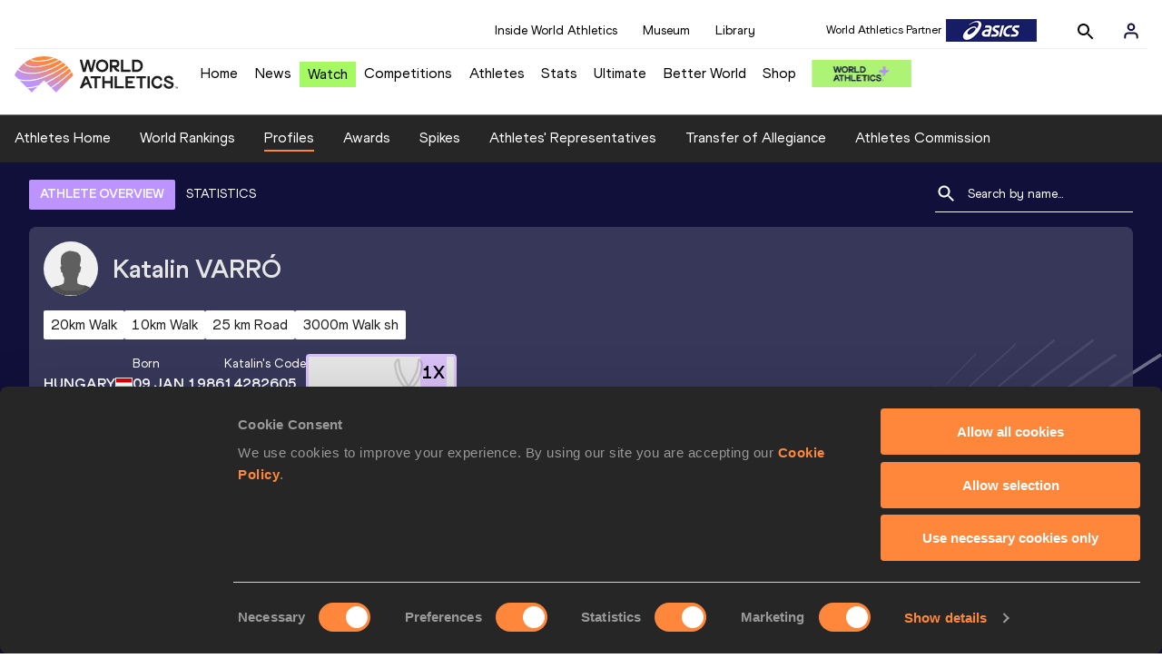

--- FILE ---
content_type: application/javascript; charset=UTF-8
request_url: https://worldathletics.org/_next/static/chunks/commons.38d8cea5e0d6eae10714.js
body_size: 2565
content:
(window.webpackJsonp_N_E=window.webpackJsonp_N_E||[]).push([[1],{Qetd:function(t,r,e){"use strict";var n=Object.assign.bind(Object);t.exports=n,t.exports.default=t.exports},ls82:function(t,r,e){var n=function(t){"use strict";var r,e=Object.prototype,n=e.hasOwnProperty,o=Object.defineProperty||function(t,r,e){t[r]=e.value},i="function"==typeof Symbol?Symbol:{},a=i.iterator||"@@iterator",c=i.asyncIterator||"@@asyncIterator",u=i.toStringTag||"@@toStringTag";function h(t,r,e){return Object.defineProperty(t,r,{value:e,enumerable:!0,configurable:!0,writable:!0}),t[r]}try{h({},"")}catch(t){h=function(t,r,e){return t[r]=e}}function s(t,r,e,n){var i=r&&r.prototype instanceof g?r:g,a=Object.create(i.prototype),c=new G(n||[]);return o(a,"_invoke",{value:j(t,e,c)}),a}function f(t,r,e){try{return{type:"normal",arg:t.call(r,e)}}catch(t){return{type:"throw",arg:t}}}t.wrap=s;var l="suspendedStart",p="executing",y="completed",v={};function g(){}function d(){}function m(){}var w={};h(w,a,(function(){return this}));var b=Object.getPrototypeOf,x=b&&b(b(P([])));x&&x!==e&&n.call(x,a)&&(w=x);var L=m.prototype=g.prototype=Object.create(w);function E(t){["next","throw","return"].forEach((function(r){h(t,r,(function(t){return this._invoke(r,t)}))}))}function _(t,r){function e(o,i,a,c){var u=f(t[o],t,i);if("throw"!==u.type){var h=u.arg,s=h.value;return s&&"object"==typeof s&&n.call(s,"__await")?r.resolve(s.__await).then((function(t){e("next",t,a,c)}),(function(t){e("throw",t,a,c)})):r.resolve(s).then((function(t){h.value=t,a(h)}),(function(t){return e("throw",t,a,c)}))}c(u.arg)}var i;o(this,"_invoke",{value:function(t,n){function o(){return new r((function(r,o){e(t,n,r,o)}))}return i=i?i.then(o,o):o()}})}function j(t,r,e){var n=l;return function(o,i){if(n===p)throw new Error("Generator is already running");if(n===y){if("throw"===o)throw i;return T()}for(e.method=o,e.arg=i;;){var a=e.delegate;if(a){var c=O(a,e);if(c){if(c===v)continue;return c}}if("next"===e.method)e.sent=e._sent=e.arg;else if("throw"===e.method){if(n===l)throw n=y,e.arg;e.dispatchException(e.arg)}else"return"===e.method&&e.abrupt("return",e.arg);n=p;var u=f(t,r,e);if("normal"===u.type){if(n=e.done?y:"suspendedYield",u.arg===v)continue;return{value:u.arg,done:e.done}}"throw"===u.type&&(n=y,e.method="throw",e.arg=u.arg)}}}function O(t,e){var n=e.method,o=t.iterator[n];if(o===r)return e.delegate=null,"throw"===n&&t.iterator.return&&(e.method="return",e.arg=r,O(t,e),"throw"===e.method)||"return"!==n&&(e.method="throw",e.arg=new TypeError("The iterator does not provide a '"+n+"' method")),v;var i=f(o,t.iterator,e.arg);if("throw"===i.type)return e.method="throw",e.arg=i.arg,e.delegate=null,v;var a=i.arg;return a?a.done?(e[t.resultName]=a.value,e.next=t.nextLoc,"return"!==e.method&&(e.method="next",e.arg=r),e.delegate=null,v):a:(e.method="throw",e.arg=new TypeError("iterator result is not an object"),e.delegate=null,v)}function k(t){var r={tryLoc:t[0]};1 in t&&(r.catchLoc=t[1]),2 in t&&(r.finallyLoc=t[2],r.afterLoc=t[3]),this.tryEntries.push(r)}function N(t){var r=t.completion||{};r.type="normal",delete r.arg,t.completion=r}function G(t){this.tryEntries=[{tryLoc:"root"}],t.forEach(k,this),this.reset(!0)}function P(t){if(t){var e=t[a];if(e)return e.call(t);if("function"==typeof t.next)return t;if(!isNaN(t.length)){var o=-1,i=function e(){for(;++o<t.length;)if(n.call(t,o))return e.value=t[o],e.done=!1,e;return e.value=r,e.done=!0,e};return i.next=i}}return{next:T}}function T(){return{value:r,done:!0}}return d.prototype=m,o(L,"constructor",{value:m,configurable:!0}),o(m,"constructor",{value:d,configurable:!0}),d.displayName=h(m,u,"GeneratorFunction"),t.isGeneratorFunction=function(t){var r="function"==typeof t&&t.constructor;return!!r&&(r===d||"GeneratorFunction"===(r.displayName||r.name))},t.mark=function(t){return Object.setPrototypeOf?Object.setPrototypeOf(t,m):(t.__proto__=m,h(t,u,"GeneratorFunction")),t.prototype=Object.create(L),t},t.awrap=function(t){return{__await:t}},E(_.prototype),h(_.prototype,c,(function(){return this})),t.AsyncIterator=_,t.async=function(r,e,n,o,i){void 0===i&&(i=Promise);var a=new _(s(r,e,n,o),i);return t.isGeneratorFunction(e)?a:a.next().then((function(t){return t.done?t.value:a.next()}))},E(L),h(L,u,"Generator"),h(L,a,(function(){return this})),h(L,"toString",(function(){return"[object Generator]"})),t.keys=function(t){var r=Object(t),e=[];for(var n in r)e.push(n);return e.reverse(),function t(){for(;e.length;){var n=e.pop();if(n in r)return t.value=n,t.done=!1,t}return t.done=!0,t}},t.values=P,G.prototype={constructor:G,reset:function(t){if(this.prev=0,this.next=0,this.sent=this._sent=r,this.done=!1,this.delegate=null,this.method="next",this.arg=r,this.tryEntries.forEach(N),!t)for(var e in this)"t"===e.charAt(0)&&n.call(this,e)&&!isNaN(+e.slice(1))&&(this[e]=r)},stop:function(){this.done=!0;var t=this.tryEntries[0].completion;if("throw"===t.type)throw t.arg;return this.rval},dispatchException:function(t){if(this.done)throw t;var e=this;function o(n,o){return c.type="throw",c.arg=t,e.next=n,o&&(e.method="next",e.arg=r),!!o}for(var i=this.tryEntries.length-1;i>=0;--i){var a=this.tryEntries[i],c=a.completion;if("root"===a.tryLoc)return o("end");if(a.tryLoc<=this.prev){var u=n.call(a,"catchLoc"),h=n.call(a,"finallyLoc");if(u&&h){if(this.prev<a.catchLoc)return o(a.catchLoc,!0);if(this.prev<a.finallyLoc)return o(a.finallyLoc)}else if(u){if(this.prev<a.catchLoc)return o(a.catchLoc,!0)}else{if(!h)throw new Error("try statement without catch or finally");if(this.prev<a.finallyLoc)return o(a.finallyLoc)}}}},abrupt:function(t,r){for(var e=this.tryEntries.length-1;e>=0;--e){var o=this.tryEntries[e];if(o.tryLoc<=this.prev&&n.call(o,"finallyLoc")&&this.prev<o.finallyLoc){var i=o;break}}i&&("break"===t||"continue"===t)&&i.tryLoc<=r&&r<=i.finallyLoc&&(i=null);var a=i?i.completion:{};return a.type=t,a.arg=r,i?(this.method="next",this.next=i.finallyLoc,v):this.complete(a)},complete:function(t,r){if("throw"===t.type)throw t.arg;return"break"===t.type||"continue"===t.type?this.next=t.arg:"return"===t.type?(this.rval=this.arg=t.arg,this.method="return",this.next="end"):"normal"===t.type&&r&&(this.next=r),v},finish:function(t){for(var r=this.tryEntries.length-1;r>=0;--r){var e=this.tryEntries[r];if(e.finallyLoc===t)return this.complete(e.completion,e.afterLoc),N(e),v}},catch:function(t){for(var r=this.tryEntries.length-1;r>=0;--r){var e=this.tryEntries[r];if(e.tryLoc===t){var n=e.completion;if("throw"===n.type){var o=n.arg;N(e)}return o}}throw new Error("illegal catch attempt")},delegateYield:function(t,e,n){return this.delegate={iterator:P(t),resultName:e,nextLoc:n},"next"===this.method&&(this.arg=r),v}},t}(t.exports);try{regeneratorRuntime=n}catch(t){"object"==typeof globalThis?globalThis.regeneratorRuntime=n:Function("r","regeneratorRuntime = r")(n)}},o0o1:function(t,r,e){t.exports=e("ls82")}}]);